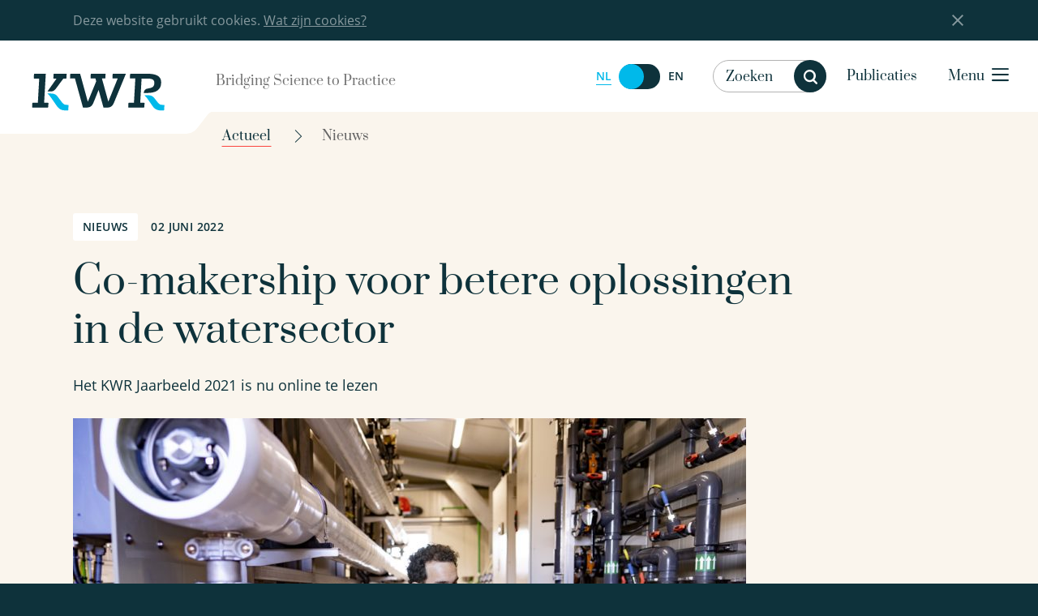

--- FILE ---
content_type: text/html; charset=UTF-8
request_url: https://www.kwrwater.nl/actueel/co-makership-voor-betere-oplossingen-in-de-watersector/
body_size: 13448
content:

	<!doctype html>
<!--[if lt IE 7]><html class="no-js ie ie6 lt-ie9 lt-ie8 lt-ie7" lang="nl-NL"> <![endif]-->
<!--[if IE 7]><html class="no-js ie ie7 lt-ie9 lt-ie8" lang="nl-NL"> <![endif]-->
<!--[if IE 8]><html class="no-js ie ie8 lt-ie9" lang="nl-NL"> <![endif]-->
<!--[if gt IE 8]><!-->
	<html
	class="bedrock no-js" lang="nl-NL"> <!--<![endif]-->
	<head>
		<meta charset="UTF-8"/>
		<title>
							Co-makership voor betere oplossingen in de watersector - KWR
					</title>
		<link rel="stylesheet" href="https://www.kwrwater.nl/wp-content/themes/kwr/style.css" type="text/css" media="screen"/>
		<meta http-equiv="Content-Type" content="text/html; charset=UTF-8"/>
		<meta http-equiv="X-UA-Compatible" content="IE=edge,chrome=1">
		<meta name="viewport" content="width=device-width, initial-scale=1.0">
		<meta name="google-site-verification" content="mW8KP6oj1qElgEFWGXNLsFhWh2b0vvq5ClQuSoV3m1I"/>
		<link
		rel="pingback" href="https://www.kwrwater.nl/xmlrpc.php"/>
				<link rel="icon" href="https://www.kwrwater.nl/wp-content/themes/kwr/assets/icons/favicon.ico" type="image/x-icon">
		<link rel="apple-touch-icon-precomposed" sizes="114x114" href="https://www.kwrwater.nl/wp-content/themes/kwr/assets/icons/apple-touch-icon-114x114.png">
		<link rel="apple-touch-icon-precomposed" sizes="72x72" href="https://www.kwrwater.nl/wp-content/themes/kwr/assets/icons/apple-touch-icon-72x72.png">
		<link rel="apple-touch-icon-precomposed" href="https://www.kwrwater.nl/wp-content/themes/kwr/assets/icons/apple-touch-icon-57x57.png">
		<link rel="apple-touch-icon" sizes="57x57" href="https://www.kwrwater.nl/wp-content/themes/kwr/assets/icons/apple-icon-57x57.png">
		<link rel="apple-touch-icon" sizes="60x60" href="https://www.kwrwater.nl/wp-content/themes/kwr/assets/icons/apple-icon-60x60.png">
		<link rel="apple-touch-icon" sizes="76x76" href="https://www.kwrwater.nl/wp-content/themes/kwr/assets/icons/apple-icon-76x76.png">
		<link rel="apple-touch-icon" sizes="120x120" href="https://www.kwrwater.nl/wp-content/themes/kwr/assets/icons/apple-icon-120x120.png">
		<link rel="apple-touch-icon" sizes="152x152" href="https://www.kwrwater.nl/wp-content/themes/kwr/assets/icons/apple-icon-152x152.png">
		<link rel="apple-touch-icon" sizes="180x180" href="https://www.kwrwater.nl/wp-content/themes/kwr/assets/icons/apple-icon-180x180.png">
		<link rel="icon" type="image/png" sizes="192x192" href="https://www.kwrwater.nl/wp-content/themes/kwr/assets/icons/android-chrome-192x192.png">
		<link rel="icon" type="image/png" sizes="32x32" href="https://www.kwrwater.nl/wp-content/themes/kwr/assets/icons/favicon-32x32.png">
		<link rel="icon" type="image/png" sizes="96x96" href="https://www.kwrwater.nl/wp-content/themes/kwr/assets/icons/favicon-96x96.png">
		<link rel="icon" type="image/png" sizes="16x16" href="https://www.kwrwater.nl/wp-content/themes/kwr/assets/icons/favicon-16x16.png">
		
				<meta name='robots' content='index, follow, max-image-preview:large, max-snippet:-1, max-video-preview:-1' />
	<style>img:is([sizes="auto" i], [sizes^="auto," i]) { contain-intrinsic-size: 3000px 1500px }</style>
	<link rel="alternate" hreflang="nl-nl" href="https://www.kwrwater.nl/actueel/co-makership-voor-betere-oplossingen-in-de-watersector/" />
<link rel="alternate" hreflang="en-us" href="https://www.kwrwater.nl/en/actueel/co-makership-towards-better-solutions-for-the-water-sector/" />
<link rel="alternate" hreflang="x-default" href="https://www.kwrwater.nl/actueel/co-makership-voor-betere-oplossingen-in-de-watersector/" />

	<!-- This site is optimized with the Yoast SEO plugin v24.2 - https://yoast.com/wordpress/plugins/seo/ -->
	<meta name="description" content="Als er één ding is dat twee jaar leven met COVID-19 ons heeft geleerd, dan is het wel dat samenwerken de manier is om antwoorden te vinden op de complexe uitdagingen waar de watersector en de wereld voor staan.&quot; Dit stelt Dragan Savic, CEO van KWR, bij de publicatie van het Jaarbeeld van 2021." />
	<link rel="canonical" href="https://www.kwrwater.nl/actueel/co-makership-voor-betere-oplossingen-in-de-watersector/" />
	<meta property="og:locale" content="nl_NL" />
	<meta property="og:type" content="article" />
	<meta property="og:title" content="Co-makership voor betere oplossingen in de watersector - KWR" />
	<meta property="og:description" content="Als er één ding is dat twee jaar leven met COVID-19 ons heeft geleerd, dan is het wel dat samenwerken de manier is om antwoorden te vinden op de complexe uitdagingen waar de watersector en de wereld voor staan.&quot; Dit stelt Dragan Savic, CEO van KWR, bij de publicatie van het Jaarbeeld van 2021." />
	<meta property="og:url" content="https://www.kwrwater.nl/actueel/co-makership-voor-betere-oplossingen-in-de-watersector/" />
	<meta property="og:site_name" content="KWR" />
	<meta property="article:publisher" content="https://www.facebook.com/KWRwater/" />
	<meta property="article:published_time" content="2022-06-02T14:01:45+00:00" />
	<meta property="article:modified_time" content="2022-06-07T11:41:44+00:00" />
	<meta property="og:image" content="https://www.kwrwater.nl/wp-content/uploads/2022/05/Brak-grondwater-Dunea-Scheveningen-Teun-van-Dooren-2022-02-15-004_web.jpg" />
	<meta property="og:image:width" content="1080" />
	<meta property="og:image:height" content="720" />
	<meta property="og:image:type" content="image/jpeg" />
	<meta name="author" content="KWR - LH" />
	<meta name="twitter:card" content="summary_large_image" />
	<meta name="twitter:creator" content="@KWR_water" />
	<meta name="twitter:site" content="@KWR_water" />
	<meta name="twitter:label1" content="Geschreven door" />
	<meta name="twitter:data1" content="KWR - LH" />
	<meta name="twitter:label2" content="Geschatte leestijd" />
	<meta name="twitter:data2" content="1 minuut" />
	<script type="application/ld+json" class="yoast-schema-graph">{"@context":"https://schema.org","@graph":[{"@type":"Article","@id":"https://www.kwrwater.nl/actueel/co-makership-voor-betere-oplossingen-in-de-watersector/#article","isPartOf":{"@id":"https://www.kwrwater.nl/actueel/co-makership-voor-betere-oplossingen-in-de-watersector/"},"author":{"name":"KWR - LH","@id":"https://www.kwrwater.nl/#/schema/person/e7459aa1bbc6dd8d99b1bc3f6a03b044"},"headline":"Co-makership voor betere oplossingen in de watersector","datePublished":"2022-06-02T14:01:45+00:00","dateModified":"2022-06-07T11:41:44+00:00","mainEntityOfPage":{"@id":"https://www.kwrwater.nl/actueel/co-makership-voor-betere-oplossingen-in-de-watersector/"},"wordCount":188,"commentCount":0,"publisher":{"@id":"https://www.kwrwater.nl/#organization"},"image":{"@id":"https://www.kwrwater.nl/actueel/co-makership-voor-betere-oplossingen-in-de-watersector/#primaryimage"},"thumbnailUrl":"https://www.kwrwater.nl/wp-content/uploads/2022/05/Brak-grondwater-Dunea-Scheveningen-Teun-van-Dooren-2022-02-15-004_web.jpg","articleSection":["Nieuws"],"inLanguage":"nl-NL","potentialAction":[{"@type":"CommentAction","name":"Comment","target":["https://www.kwrwater.nl/actueel/co-makership-voor-betere-oplossingen-in-de-watersector/#respond"]}]},{"@type":"WebPage","@id":"https://www.kwrwater.nl/actueel/co-makership-voor-betere-oplossingen-in-de-watersector/","url":"https://www.kwrwater.nl/actueel/co-makership-voor-betere-oplossingen-in-de-watersector/","name":"Co-makership voor betere oplossingen in de watersector - KWR","isPartOf":{"@id":"https://www.kwrwater.nl/#website"},"primaryImageOfPage":{"@id":"https://www.kwrwater.nl/actueel/co-makership-voor-betere-oplossingen-in-de-watersector/#primaryimage"},"image":{"@id":"https://www.kwrwater.nl/actueel/co-makership-voor-betere-oplossingen-in-de-watersector/#primaryimage"},"thumbnailUrl":"https://www.kwrwater.nl/wp-content/uploads/2022/05/Brak-grondwater-Dunea-Scheveningen-Teun-van-Dooren-2022-02-15-004_web.jpg","datePublished":"2022-06-02T14:01:45+00:00","dateModified":"2022-06-07T11:41:44+00:00","description":"Als er één ding is dat twee jaar leven met COVID-19 ons heeft geleerd, dan is het wel dat samenwerken de manier is om antwoorden te vinden op de complexe uitdagingen waar de watersector en de wereld voor staan.\" Dit stelt Dragan Savic, CEO van KWR, bij de publicatie van het Jaarbeeld van 2021.","breadcrumb":{"@id":"https://www.kwrwater.nl/actueel/co-makership-voor-betere-oplossingen-in-de-watersector/#breadcrumb"},"inLanguage":"nl-NL","potentialAction":[{"@type":"ReadAction","target":["https://www.kwrwater.nl/actueel/co-makership-voor-betere-oplossingen-in-de-watersector/"]}]},{"@type":"ImageObject","inLanguage":"nl-NL","@id":"https://www.kwrwater.nl/actueel/co-makership-voor-betere-oplossingen-in-de-watersector/#primaryimage","url":"https://www.kwrwater.nl/wp-content/uploads/2022/05/Brak-grondwater-Dunea-Scheveningen-Teun-van-Dooren-2022-02-15-004_web.jpg","contentUrl":"https://www.kwrwater.nl/wp-content/uploads/2022/05/Brak-grondwater-Dunea-Scheveningen-Teun-van-Dooren-2022-02-15-004_web.jpg","width":1080,"height":720},{"@type":"BreadcrumbList","@id":"https://www.kwrwater.nl/actueel/co-makership-voor-betere-oplossingen-in-de-watersector/#breadcrumb","itemListElement":[{"@type":"ListItem","position":1,"name":"Home","item":"https://www.kwrwater.nl/"},{"@type":"ListItem","position":2,"name":"Co-makership voor betere oplossingen in de watersector"}]},{"@type":"WebSite","@id":"https://www.kwrwater.nl/#website","url":"https://www.kwrwater.nl/","name":"KWR","description":"Bridging science to practice in the watercycle","publisher":{"@id":"https://www.kwrwater.nl/#organization"},"potentialAction":[{"@type":"SearchAction","target":{"@type":"EntryPoint","urlTemplate":"https://www.kwrwater.nl/?s={search_term_string}"},"query-input":{"@type":"PropertyValueSpecification","valueRequired":true,"valueName":"search_term_string"}}],"inLanguage":"nl-NL"},{"@type":"Organization","@id":"https://www.kwrwater.nl/#organization","name":"KWR Water Research Institute","url":"https://www.kwrwater.nl/","logo":{"@type":"ImageObject","inLanguage":"nl-NL","@id":"https://www.kwrwater.nl/#/schema/logo/image/","url":"https://www.kwrwater.nl/wp-content/uploads/2016/05/kwr_logo.svg","contentUrl":"https://www.kwrwater.nl/wp-content/uploads/2016/05/kwr_logo.svg","width":1,"height":1,"caption":"KWR Water Research Institute"},"image":{"@id":"https://www.kwrwater.nl/#/schema/logo/image/"},"sameAs":["https://www.facebook.com/KWRwater/","https://x.com/KWR_water","https://www.instagram.com/kwr_water/","https://www.linkedin.com/company/kwr-watercycle-research-institute/","https://www.youtube.com/channel/UCRPWFEEsC32DeP55thhLJQg/"]},{"@type":"Person","@id":"https://www.kwrwater.nl/#/schema/person/e7459aa1bbc6dd8d99b1bc3f6a03b044","name":"KWR - LH","image":{"@type":"ImageObject","inLanguage":"nl-NL","@id":"https://www.kwrwater.nl/#/schema/person/image/","url":"https://secure.gravatar.com/avatar/86609f72eca0eacd0974186a394ff390?s=96&d=mm&r=g","contentUrl":"https://secure.gravatar.com/avatar/86609f72eca0eacd0974186a394ff390?s=96&d=mm&r=g","caption":"KWR - LH"},"url":"https://www.kwrwater.nl/actueel/author/tim/"}]}</script>
	<!-- / Yoast SEO plugin. -->


<script type="text/javascript">
/* <![CDATA[ */
window._wpemojiSettings = {"baseUrl":"https:\/\/s.w.org\/images\/core\/emoji\/15.0.3\/72x72\/","ext":".png","svgUrl":"https:\/\/s.w.org\/images\/core\/emoji\/15.0.3\/svg\/","svgExt":".svg","source":{"concatemoji":"https:\/\/www.kwrwater.nl\/wp-includes\/js\/wp-emoji-release.min.js?ver=6.7.1"}};
/*! This file is auto-generated */
!function(i,n){var o,s,e;function c(e){try{var t={supportTests:e,timestamp:(new Date).valueOf()};sessionStorage.setItem(o,JSON.stringify(t))}catch(e){}}function p(e,t,n){e.clearRect(0,0,e.canvas.width,e.canvas.height),e.fillText(t,0,0);var t=new Uint32Array(e.getImageData(0,0,e.canvas.width,e.canvas.height).data),r=(e.clearRect(0,0,e.canvas.width,e.canvas.height),e.fillText(n,0,0),new Uint32Array(e.getImageData(0,0,e.canvas.width,e.canvas.height).data));return t.every(function(e,t){return e===r[t]})}function u(e,t,n){switch(t){case"flag":return n(e,"\ud83c\udff3\ufe0f\u200d\u26a7\ufe0f","\ud83c\udff3\ufe0f\u200b\u26a7\ufe0f")?!1:!n(e,"\ud83c\uddfa\ud83c\uddf3","\ud83c\uddfa\u200b\ud83c\uddf3")&&!n(e,"\ud83c\udff4\udb40\udc67\udb40\udc62\udb40\udc65\udb40\udc6e\udb40\udc67\udb40\udc7f","\ud83c\udff4\u200b\udb40\udc67\u200b\udb40\udc62\u200b\udb40\udc65\u200b\udb40\udc6e\u200b\udb40\udc67\u200b\udb40\udc7f");case"emoji":return!n(e,"\ud83d\udc26\u200d\u2b1b","\ud83d\udc26\u200b\u2b1b")}return!1}function f(e,t,n){var r="undefined"!=typeof WorkerGlobalScope&&self instanceof WorkerGlobalScope?new OffscreenCanvas(300,150):i.createElement("canvas"),a=r.getContext("2d",{willReadFrequently:!0}),o=(a.textBaseline="top",a.font="600 32px Arial",{});return e.forEach(function(e){o[e]=t(a,e,n)}),o}function t(e){var t=i.createElement("script");t.src=e,t.defer=!0,i.head.appendChild(t)}"undefined"!=typeof Promise&&(o="wpEmojiSettingsSupports",s=["flag","emoji"],n.supports={everything:!0,everythingExceptFlag:!0},e=new Promise(function(e){i.addEventListener("DOMContentLoaded",e,{once:!0})}),new Promise(function(t){var n=function(){try{var e=JSON.parse(sessionStorage.getItem(o));if("object"==typeof e&&"number"==typeof e.timestamp&&(new Date).valueOf()<e.timestamp+604800&&"object"==typeof e.supportTests)return e.supportTests}catch(e){}return null}();if(!n){if("undefined"!=typeof Worker&&"undefined"!=typeof OffscreenCanvas&&"undefined"!=typeof URL&&URL.createObjectURL&&"undefined"!=typeof Blob)try{var e="postMessage("+f.toString()+"("+[JSON.stringify(s),u.toString(),p.toString()].join(",")+"));",r=new Blob([e],{type:"text/javascript"}),a=new Worker(URL.createObjectURL(r),{name:"wpTestEmojiSupports"});return void(a.onmessage=function(e){c(n=e.data),a.terminate(),t(n)})}catch(e){}c(n=f(s,u,p))}t(n)}).then(function(e){for(var t in e)n.supports[t]=e[t],n.supports.everything=n.supports.everything&&n.supports[t],"flag"!==t&&(n.supports.everythingExceptFlag=n.supports.everythingExceptFlag&&n.supports[t]);n.supports.everythingExceptFlag=n.supports.everythingExceptFlag&&!n.supports.flag,n.DOMReady=!1,n.readyCallback=function(){n.DOMReady=!0}}).then(function(){return e}).then(function(){var e;n.supports.everything||(n.readyCallback(),(e=n.source||{}).concatemoji?t(e.concatemoji):e.wpemoji&&e.twemoji&&(t(e.twemoji),t(e.wpemoji)))}))}((window,document),window._wpemojiSettings);
/* ]]> */
</script>
<style id='wp-emoji-styles-inline-css' type='text/css'>

	img.wp-smiley, img.emoji {
		display: inline !important;
		border: none !important;
		box-shadow: none !important;
		height: 1em !important;
		width: 1em !important;
		margin: 0 0.07em !important;
		vertical-align: -0.1em !important;
		background: none !important;
		padding: 0 !important;
	}
</style>
<link rel='stylesheet' id='wp-block-library-css' href='https://www.kwrwater.nl/wp-includes/css/dist/block-library/style.min.css?ver=6.7.1' type='text/css' media='all' />
<style id='classic-theme-styles-inline-css' type='text/css'>
/*! This file is auto-generated */
.wp-block-button__link{color:#fff;background-color:#32373c;border-radius:9999px;box-shadow:none;text-decoration:none;padding:calc(.667em + 2px) calc(1.333em + 2px);font-size:1.125em}.wp-block-file__button{background:#32373c;color:#fff;text-decoration:none}
</style>
<style id='global-styles-inline-css' type='text/css'>
:root{--wp--preset--aspect-ratio--square: 1;--wp--preset--aspect-ratio--4-3: 4/3;--wp--preset--aspect-ratio--3-4: 3/4;--wp--preset--aspect-ratio--3-2: 3/2;--wp--preset--aspect-ratio--2-3: 2/3;--wp--preset--aspect-ratio--16-9: 16/9;--wp--preset--aspect-ratio--9-16: 9/16;--wp--preset--color--black: #000000;--wp--preset--color--cyan-bluish-gray: #abb8c3;--wp--preset--color--white: #ffffff;--wp--preset--color--pale-pink: #f78da7;--wp--preset--color--vivid-red: #cf2e2e;--wp--preset--color--luminous-vivid-orange: #ff6900;--wp--preset--color--luminous-vivid-amber: #fcb900;--wp--preset--color--light-green-cyan: #7bdcb5;--wp--preset--color--vivid-green-cyan: #00d084;--wp--preset--color--pale-cyan-blue: #8ed1fc;--wp--preset--color--vivid-cyan-blue: #0693e3;--wp--preset--color--vivid-purple: #9b51e0;--wp--preset--gradient--vivid-cyan-blue-to-vivid-purple: linear-gradient(135deg,rgba(6,147,227,1) 0%,rgb(155,81,224) 100%);--wp--preset--gradient--light-green-cyan-to-vivid-green-cyan: linear-gradient(135deg,rgb(122,220,180) 0%,rgb(0,208,130) 100%);--wp--preset--gradient--luminous-vivid-amber-to-luminous-vivid-orange: linear-gradient(135deg,rgba(252,185,0,1) 0%,rgba(255,105,0,1) 100%);--wp--preset--gradient--luminous-vivid-orange-to-vivid-red: linear-gradient(135deg,rgba(255,105,0,1) 0%,rgb(207,46,46) 100%);--wp--preset--gradient--very-light-gray-to-cyan-bluish-gray: linear-gradient(135deg,rgb(238,238,238) 0%,rgb(169,184,195) 100%);--wp--preset--gradient--cool-to-warm-spectrum: linear-gradient(135deg,rgb(74,234,220) 0%,rgb(151,120,209) 20%,rgb(207,42,186) 40%,rgb(238,44,130) 60%,rgb(251,105,98) 80%,rgb(254,248,76) 100%);--wp--preset--gradient--blush-light-purple: linear-gradient(135deg,rgb(255,206,236) 0%,rgb(152,150,240) 100%);--wp--preset--gradient--blush-bordeaux: linear-gradient(135deg,rgb(254,205,165) 0%,rgb(254,45,45) 50%,rgb(107,0,62) 100%);--wp--preset--gradient--luminous-dusk: linear-gradient(135deg,rgb(255,203,112) 0%,rgb(199,81,192) 50%,rgb(65,88,208) 100%);--wp--preset--gradient--pale-ocean: linear-gradient(135deg,rgb(255,245,203) 0%,rgb(182,227,212) 50%,rgb(51,167,181) 100%);--wp--preset--gradient--electric-grass: linear-gradient(135deg,rgb(202,248,128) 0%,rgb(113,206,126) 100%);--wp--preset--gradient--midnight: linear-gradient(135deg,rgb(2,3,129) 0%,rgb(40,116,252) 100%);--wp--preset--font-size--small: 13px;--wp--preset--font-size--medium: 20px;--wp--preset--font-size--large: 36px;--wp--preset--font-size--x-large: 42px;--wp--preset--spacing--20: 0.44rem;--wp--preset--spacing--30: 0.67rem;--wp--preset--spacing--40: 1rem;--wp--preset--spacing--50: 1.5rem;--wp--preset--spacing--60: 2.25rem;--wp--preset--spacing--70: 3.38rem;--wp--preset--spacing--80: 5.06rem;--wp--preset--shadow--natural: 6px 6px 9px rgba(0, 0, 0, 0.2);--wp--preset--shadow--deep: 12px 12px 50px rgba(0, 0, 0, 0.4);--wp--preset--shadow--sharp: 6px 6px 0px rgba(0, 0, 0, 0.2);--wp--preset--shadow--outlined: 6px 6px 0px -3px rgba(255, 255, 255, 1), 6px 6px rgba(0, 0, 0, 1);--wp--preset--shadow--crisp: 6px 6px 0px rgba(0, 0, 0, 1);}:where(.is-layout-flex){gap: 0.5em;}:where(.is-layout-grid){gap: 0.5em;}body .is-layout-flex{display: flex;}.is-layout-flex{flex-wrap: wrap;align-items: center;}.is-layout-flex > :is(*, div){margin: 0;}body .is-layout-grid{display: grid;}.is-layout-grid > :is(*, div){margin: 0;}:where(.wp-block-columns.is-layout-flex){gap: 2em;}:where(.wp-block-columns.is-layout-grid){gap: 2em;}:where(.wp-block-post-template.is-layout-flex){gap: 1.25em;}:where(.wp-block-post-template.is-layout-grid){gap: 1.25em;}.has-black-color{color: var(--wp--preset--color--black) !important;}.has-cyan-bluish-gray-color{color: var(--wp--preset--color--cyan-bluish-gray) !important;}.has-white-color{color: var(--wp--preset--color--white) !important;}.has-pale-pink-color{color: var(--wp--preset--color--pale-pink) !important;}.has-vivid-red-color{color: var(--wp--preset--color--vivid-red) !important;}.has-luminous-vivid-orange-color{color: var(--wp--preset--color--luminous-vivid-orange) !important;}.has-luminous-vivid-amber-color{color: var(--wp--preset--color--luminous-vivid-amber) !important;}.has-light-green-cyan-color{color: var(--wp--preset--color--light-green-cyan) !important;}.has-vivid-green-cyan-color{color: var(--wp--preset--color--vivid-green-cyan) !important;}.has-pale-cyan-blue-color{color: var(--wp--preset--color--pale-cyan-blue) !important;}.has-vivid-cyan-blue-color{color: var(--wp--preset--color--vivid-cyan-blue) !important;}.has-vivid-purple-color{color: var(--wp--preset--color--vivid-purple) !important;}.has-black-background-color{background-color: var(--wp--preset--color--black) !important;}.has-cyan-bluish-gray-background-color{background-color: var(--wp--preset--color--cyan-bluish-gray) !important;}.has-white-background-color{background-color: var(--wp--preset--color--white) !important;}.has-pale-pink-background-color{background-color: var(--wp--preset--color--pale-pink) !important;}.has-vivid-red-background-color{background-color: var(--wp--preset--color--vivid-red) !important;}.has-luminous-vivid-orange-background-color{background-color: var(--wp--preset--color--luminous-vivid-orange) !important;}.has-luminous-vivid-amber-background-color{background-color: var(--wp--preset--color--luminous-vivid-amber) !important;}.has-light-green-cyan-background-color{background-color: var(--wp--preset--color--light-green-cyan) !important;}.has-vivid-green-cyan-background-color{background-color: var(--wp--preset--color--vivid-green-cyan) !important;}.has-pale-cyan-blue-background-color{background-color: var(--wp--preset--color--pale-cyan-blue) !important;}.has-vivid-cyan-blue-background-color{background-color: var(--wp--preset--color--vivid-cyan-blue) !important;}.has-vivid-purple-background-color{background-color: var(--wp--preset--color--vivid-purple) !important;}.has-black-border-color{border-color: var(--wp--preset--color--black) !important;}.has-cyan-bluish-gray-border-color{border-color: var(--wp--preset--color--cyan-bluish-gray) !important;}.has-white-border-color{border-color: var(--wp--preset--color--white) !important;}.has-pale-pink-border-color{border-color: var(--wp--preset--color--pale-pink) !important;}.has-vivid-red-border-color{border-color: var(--wp--preset--color--vivid-red) !important;}.has-luminous-vivid-orange-border-color{border-color: var(--wp--preset--color--luminous-vivid-orange) !important;}.has-luminous-vivid-amber-border-color{border-color: var(--wp--preset--color--luminous-vivid-amber) !important;}.has-light-green-cyan-border-color{border-color: var(--wp--preset--color--light-green-cyan) !important;}.has-vivid-green-cyan-border-color{border-color: var(--wp--preset--color--vivid-green-cyan) !important;}.has-pale-cyan-blue-border-color{border-color: var(--wp--preset--color--pale-cyan-blue) !important;}.has-vivid-cyan-blue-border-color{border-color: var(--wp--preset--color--vivid-cyan-blue) !important;}.has-vivid-purple-border-color{border-color: var(--wp--preset--color--vivid-purple) !important;}.has-vivid-cyan-blue-to-vivid-purple-gradient-background{background: var(--wp--preset--gradient--vivid-cyan-blue-to-vivid-purple) !important;}.has-light-green-cyan-to-vivid-green-cyan-gradient-background{background: var(--wp--preset--gradient--light-green-cyan-to-vivid-green-cyan) !important;}.has-luminous-vivid-amber-to-luminous-vivid-orange-gradient-background{background: var(--wp--preset--gradient--luminous-vivid-amber-to-luminous-vivid-orange) !important;}.has-luminous-vivid-orange-to-vivid-red-gradient-background{background: var(--wp--preset--gradient--luminous-vivid-orange-to-vivid-red) !important;}.has-very-light-gray-to-cyan-bluish-gray-gradient-background{background: var(--wp--preset--gradient--very-light-gray-to-cyan-bluish-gray) !important;}.has-cool-to-warm-spectrum-gradient-background{background: var(--wp--preset--gradient--cool-to-warm-spectrum) !important;}.has-blush-light-purple-gradient-background{background: var(--wp--preset--gradient--blush-light-purple) !important;}.has-blush-bordeaux-gradient-background{background: var(--wp--preset--gradient--blush-bordeaux) !important;}.has-luminous-dusk-gradient-background{background: var(--wp--preset--gradient--luminous-dusk) !important;}.has-pale-ocean-gradient-background{background: var(--wp--preset--gradient--pale-ocean) !important;}.has-electric-grass-gradient-background{background: var(--wp--preset--gradient--electric-grass) !important;}.has-midnight-gradient-background{background: var(--wp--preset--gradient--midnight) !important;}.has-small-font-size{font-size: var(--wp--preset--font-size--small) !important;}.has-medium-font-size{font-size: var(--wp--preset--font-size--medium) !important;}.has-large-font-size{font-size: var(--wp--preset--font-size--large) !important;}.has-x-large-font-size{font-size: var(--wp--preset--font-size--x-large) !important;}
:where(.wp-block-post-template.is-layout-flex){gap: 1.25em;}:where(.wp-block-post-template.is-layout-grid){gap: 1.25em;}
:where(.wp-block-columns.is-layout-flex){gap: 2em;}:where(.wp-block-columns.is-layout-grid){gap: 2em;}
:root :where(.wp-block-pullquote){font-size: 1.5em;line-height: 1.6;}
</style>
<link rel='stylesheet' id='main-css' href='https://www.kwrwater.nl/wp-content/themes/kwr/css/main.css?ver=6.7.1' type='text/css' media='all' />
<style id='akismet-widget-style-inline-css' type='text/css'>

			.a-stats {
				--akismet-color-mid-green: #357b49;
				--akismet-color-white: #fff;
				--akismet-color-light-grey: #f6f7f7;

				max-width: 350px;
				width: auto;
			}

			.a-stats * {
				all: unset;
				box-sizing: border-box;
			}

			.a-stats strong {
				font-weight: 600;
			}

			.a-stats a.a-stats__link,
			.a-stats a.a-stats__link:visited,
			.a-stats a.a-stats__link:active {
				background: var(--akismet-color-mid-green);
				border: none;
				box-shadow: none;
				border-radius: 8px;
				color: var(--akismet-color-white);
				cursor: pointer;
				display: block;
				font-family: -apple-system, BlinkMacSystemFont, 'Segoe UI', 'Roboto', 'Oxygen-Sans', 'Ubuntu', 'Cantarell', 'Helvetica Neue', sans-serif;
				font-weight: 500;
				padding: 12px;
				text-align: center;
				text-decoration: none;
				transition: all 0.2s ease;
			}

			/* Extra specificity to deal with TwentyTwentyOne focus style */
			.widget .a-stats a.a-stats__link:focus {
				background: var(--akismet-color-mid-green);
				color: var(--akismet-color-white);
				text-decoration: none;
			}

			.a-stats a.a-stats__link:hover {
				filter: brightness(110%);
				box-shadow: 0 4px 12px rgba(0, 0, 0, 0.06), 0 0 2px rgba(0, 0, 0, 0.16);
			}

			.a-stats .count {
				color: var(--akismet-color-white);
				display: block;
				font-size: 1.5em;
				line-height: 1.4;
				padding: 0 13px;
				white-space: nowrap;
			}
		
</style>
<script type="text/javascript" id="wpml-cookie-js-extra">
/* <![CDATA[ */
var wpml_cookies = {"wp-wpml_current_language":{"value":"nl","expires":1,"path":"\/"}};
var wpml_cookies = {"wp-wpml_current_language":{"value":"nl","expires":1,"path":"\/"}};
/* ]]> */
</script>
<script type="text/javascript" src="https://www.kwrwater.nl/wp-content/plugins/sitepress-multilingual-cms/res/js/cookies/language-cookie.js?ver=4.6.15" id="wpml-cookie-js" defer="defer" data-wp-strategy="defer"></script>
<link rel="https://api.w.org/" href="https://www.kwrwater.nl/wp-json/" /><link rel="alternate" title="JSON" type="application/json" href="https://www.kwrwater.nl/wp-json/wp/v2/posts/65053" /><link rel="alternate" title="oEmbed (JSON)" type="application/json+oembed" href="https://www.kwrwater.nl/wp-json/oembed/1.0/embed?url=https%3A%2F%2Fwww.kwrwater.nl%2Factueel%2Fco-makership-voor-betere-oplossingen-in-de-watersector%2F" />
<link rel="alternate" title="oEmbed (XML)" type="text/xml+oembed" href="https://www.kwrwater.nl/wp-json/oembed/1.0/embed?url=https%3A%2F%2Fwww.kwrwater.nl%2Factueel%2Fco-makership-voor-betere-oplossingen-in-de-watersector%2F&#038;format=xml" />
<meta name="generator" content="WPML ver:4.6.15 stt:39,1;" />
<!-- Stream WordPress user activity plugin v4.0.2 -->
<link rel="icon" href="https://www.kwrwater.nl/wp-content/uploads/2023/02/cropped-image-2-32x32.png" sizes="32x32" />
<link rel="icon" href="https://www.kwrwater.nl/wp-content/uploads/2023/02/cropped-image-2-192x192.png" sizes="192x192" />
<link rel="apple-touch-icon" href="https://www.kwrwater.nl/wp-content/uploads/2023/02/cropped-image-2-180x180.png" />
<meta name="msapplication-TileImage" content="https://www.kwrwater.nl/wp-content/uploads/2023/02/cropped-image-2-270x270.png" />


		

<!-- Matomo -->
<script>
  var _paq = window._paq = window._paq || [];
  /* tracker methods like "setCustomDimension" should be called before "trackPageView" */
  _paq.push(['trackPageView']);
  _paq.push(['enableLinkTracking']);
  (function() {
    var u="https://xolytics.nl/matomo/";
    _paq.push(['setTrackerUrl', u+'matomo.php']);
    _paq.push(['setSiteId', '26']);
    var d=document, g=d.createElement('script'), s=d.getElementsByTagName('script')[0];
    g.async=true; g.src=u+'matomo.js'; s.parentNode.insertBefore(g,s);
  })();
</script>
<noscript><p><img src="https://xolytics.nl/matomo/matomo.php?idsite=26&amp;rec=1" style="border:0;" alt="" /></p></noscript>
<!-- End Matomo Code -->

<script>
  (function(i,s,o,g,r,a,m){i['GoogleAnalyticsObject']=r;i[r]=i[r]||function(){
  (i[r].q=i[r].q||[]).push(arguments)},i[r].l=1*new Date();a=s.createElement(o),
  m=s.getElementsByTagName(o)[0];a.async=1;a.src=g;m.parentNode.insertBefore(a,m)
  })(window,document,'script','https://www.google-analytics.com/analytics.js','ga');

  ga('create', 'UA-5517827-1', 'auto');
  ga('send', 'pageview');

</script>
		<script>
			document.addEventListener("DOMContentLoaded", function () {
var hero = document.querySelector('.home .hero_img, .page-year-summary .hero_img');
if (hero !== null) {
hero.style.backgroundImage = 'url(' + hero.dataset.bg + ')';
}
});
		</script>
	</head>
</html>
	
				    <style>
        .hero .hero_img {
            background-image:url('https://www.kwrwater.nl/wp-content/uploads/2016/06/kwr-header-news.png');
        }
    </style>

	
</head><body class="post-template-default single single-post postid-65053 single-format-standard" data-template="base.twig" lang="nl-NL">




<div class="off-canvas-wrapper">
	<div class="off-canvas-wrapper-inner" data-off-canvas-wrapper>

				
			<div class="off-canvas-content" data-off-canvas-content> <div class="wrapper">
				<div class="cookie-bar hide">
    <div class="row">
        <div class="large-14 large-offset-1 end columns">Deze website gebruikt cookies. <a href="https://www.kwrwater.nl/cookies/">Wat zijn cookies?</a><div class="close-button cb-close"></div></div>
    </div>
</div>
								<header class="header">
	<div class="row">
		<a class="skip-link" href="#content">Direct naar de content</a>
		<div class="medium-collapse large-uncollapse header-box-logo">
			<div class="logo-slogan-wrapper">
				<div class="logo-wrapper">
					<div class="logo">
						<a href="https://www.kwrwater.nl">
							<img src="/wp-content/themes/kwr/assets/kwr-logo.svg" alt="">
						</a>
											</div>
				</div>
				<div class="header-logo-slogan">
											Bridging Science to Practice
									</div>
			</div>
			<div class="header-box-nav">
				<ul class="header-nav">
					<li class="header-lang-switcher hide-for-small-only">
						
        <p class="lang-switcher"><span class="switch-label">
          Switch to English </span>
          <span class="switch-wrapper"><span class="active">NL</span>
            <a href="https://www.kwrwater.nl/en/actueel/co-makership-towards-better-solutions-for-the-water-sector/" aria-label="Switch to English" data-url="https://www.kwrwater.nl/en/actueel/co-makership-towards-better-solutions-for-the-water-sector/" class="language-radio switcher checked"></a>
          <span class="">EN</span>
          </span>
        </p>
					</li>
											<li class="search-container">
							<div class="search-form-header resizable"  data-nonce="1b332586af">
	<form action="https://www.kwrwater.nl" id="search-form" class="filter-search " data-nonce="1b332586af" data-abide novalidate>
		<input type="text" name="s" class="search-input" autocomplete="off" placeholder="Zoeken" value=""/>
		<div class="loader-wrap">
			<div class="loader"></div>
		</div>
		<div class="custom-select input-wrap has-icon select-type">
			<select name="bytype" id="bytype" class="search-category">
				<option value="research" >In onderzoek</option>
				<option value="post" >In nieuws</option>
				<option value="person" >In experts</option>
				<option value=""  selected="selected" >In hele site</option>
			</select>
		</div>
		<button id="trigger-desktop-search" class="search-btn hide-for-small-only">
			<i class="icon icon-circle icon-search"></i>
			<span class="accessibly-hidden">Zoeken</span>
		</button>
		<div id="trigger-mobile-search" class="hide-for-medium">
			<i class="icon icon-circle icon-search"></i>
			<span class="accessibly-hidden">Zoeken</span>
		</div>
		<input type="hidden" name="orderby" value=""/>
		<input type="hidden" name="n"/>
	</form>
	<div class="res-suggestions">
		<div class="did-you-mean"><div class="did-you-mean-query"></div></div>
		<ul class="search-suggestions"></ul>
	</div>
</div>
						</li>
																<li class="header-publication-link">
							<a href="https://library.kwrwater.nl/" target="_blank">Publicaties</a>
						</li>
										<li class="header-menu-button">
						<a class="nav-btn" data-toggle="navigation">
							<span class="small-text">Menu</span>
							<i class="icon icon-inline icon-hamburger"></i>
						</a>
					</li>
				</ul>
			</div>
		</div>
		<div class="reveal" id="navigation" data-reveal data-close-on-click="true" data-animation-in="fade-in" data-animation-out="fade-out" data-show-delay="0" data-hide-delay="0" data-full-screen="true" data-overlay="false">
			<div class="row align-center align-middle header-lang-switcher">
				<div class="large-8 columns align-self-middle">
					<nav class="main-navigation" role="navigation">
						<ul class="main-navigation-list">
															<li class="nav-item  menu-item menu-item-type-post_type menu-item-object-page menu-item-home menu-item-4764">
									<a class="nav-link" href="https://www.kwrwater.nl/">Home</a>
								</li>
															<li class="nav-item  menu-item menu-item-type-post_type menu-item-object-page menu-item-69">
									<a class="nav-link" href="https://www.kwrwater.nl/actueel/">Nieuws & Agenda</a>
								</li>
															<li class="nav-item  menu-item menu-item-type-post_type menu-item-object-page menu-item-77417">
									<a class="nav-link" href="https://www.kwrwater.nl/wat-kwr-doet/">Wat KWR doet</a>
								</li>
															<li class="nav-item  menu-item menu-item-type-post_type menu-item-object-page menu-item-53611">
									<a class="nav-link" href="https://www.kwrwater.nl/onderzoeksagenda/projecten/">Projecten</a>
								</li>
															<li class="nav-item  menu-item menu-item-type-post_type menu-item-object-page menu-item-66">
									<a class="nav-link" href="https://www.kwrwater.nl/samenwerkingen/">Samenwerkingen</a>
								</li>
															<li class="nav-item  menu-item menu-item-type-post_type menu-item-object-page menu-item-67">
									<a class="nav-link" href="https://www.kwrwater.nl/experts-expertises/">Experts & Expertises</a>
								</li>
															<li class="nav-item  menu-item menu-item-type-post_type menu-item-object-page menu-item-68">
									<a class="nav-link" href="https://www.kwrwater.nl/tools-producten/">Tools &#038; Producten</a>
								</li>
															<li class="nav-item  menu-item menu-item-type-post_type menu-item-object-page menu-item-13832">
									<a class="nav-link" href="https://www.kwrwater.nl/over-ons/werken-bij-kwr/">Werken bij KWR</a>
								</li>
															<li class="nav-item  menu-item menu-item-type-post_type menu-item-object-page menu-item-70">
									<a class="nav-link" href="https://www.kwrwater.nl/over-ons/">Over ons</a>
								</li>
															<li class="nav-item  menu-item menu-item-type-post_type menu-item-object-page menu-item-71">
									<a class="nav-link" href="https://www.kwrwater.nl/contact/">Contact</a>
								</li>
																				</ul>
						<ul class="mobile-navigation-list hide-for-large">
															<li class="nav-item  menu-item menu-item-type-custom menu-item-object-custom menu-item-12259">
									<a class="nav-link" href="https://library.kwrwater.nl/">Publicaties</a>
								</li>
															<li class="nav-item  menu-item menu-item-type-post_type menu-item-object-page menu-item-70485">
									<a class="nav-link" href="https://www.kwrwater.nl/jaarbeeld-2022/">Jaarbeeld 2022</a>
								</li>
															<li class="nav-item  menu-item menu-item-type-post_type menu-item-object-page menu-item-privacy-policy menu-item-24017">
									<a class="nav-link" href="https://www.kwrwater.nl/over-ons/privacy/">Privacy</a>
								</li>
													</ul>
					</nav>
					<div class="show-for-small-only">
        <p class="lang-switcher"><span class="switch-label">
          Switch to English </span>
          <span class="switch-wrapper"><span class="active">NL</span>
            <a href="https://www.kwrwater.nl/en/actueel/co-makership-towards-better-solutions-for-the-water-sector/" aria-label="Switch to English" data-url="https://www.kwrwater.nl/en/actueel/co-makership-towards-better-solutions-for-the-water-sector/" class="language-radio switcher checked"></a>
          <span class="">EN</span>
          </span>
        </p></div>
					<div class="close-button" data-close aria-label="Close reveal"></div>
				</div>
			</div>
		</div>
	</div>
	<div class="hide-for-medium mobile-search-bar">
		<div class="search-mobile-container">
			<div class="search-form-header "  data-nonce="1b332586af">
	<form action="https://www.kwrwater.nl" id="search-form" class="filter-search " data-nonce="1b332586af" data-abide novalidate>
		<div class="mobile-search-input-box">
			<div class="mobile-search-input">
				<input type="text" name="s" class="search-input" autocomplete="off" placeholder="Zoeken" value=""/>
				<div class="loader-wrap">
					<div class="loader"></div>
				</div>
				<button class="search-btn">
					<i class="icon icon-circle icon-search"></i>
					<span class="accessibly-hidden">Zoeken</span>
				</button>
			</div>
			<div id="close-mobile-search">
				<span>Sluiten</span>
				<i class="icon-close"></i>
			</div>
		</div>
		<div class="custom-select input-wrap has-icon select-type">
			<select name="bytype" id="bytype" class="search-category">
				<option value="research" >In onderzoek</option>
				<option value="post" >In nieuws</option>
				<option value="person" >In experts</option>
				<option value=""  selected="selected" >In hele site</option>
			</select>
		</div>
		<input type="hidden" name="orderby" value=""/>
		<input type="hidden" name="n"/>
	</form>
	<div class="res-suggestions">
		<div class="did-you-mean"><div class="did-you-mean-query"></div></div>
		<ul class="search-suggestions"></ul>
	</div>
</div>
		</div>
	</div>
</header>

				
					<main id="content" role="main">
							
	<article class="post term-nieuws">
					<section class="hero hero-empty has-breadcrumbs bg-nieuws with-photo">
		<section class="relbreadc   article-ui">
		<div class="row">
			<div class=" columns">
				<ul class="relbreadc_row" itemscope="" itemtype="http://schema.org/BreadcrumbList">
																		<li itemprop="itemListElement" itemscope="" itemtype="http://schema.org/ListItem" item="https://www.kwrwater.nl/actueel/" name="Actueel" class="first  archive">
																	<span class="relbreadc_item archive ">
																				<a href="https://www.kwrwater.nl/actueel/">
											<span>Actueel</span>
										</a>
									</span>
																<meta itemprop="position" content="1">
							</li>
													<li itemprop="itemListElement" itemscope="" itemtype="http://schema.org/ListItem" item="" name="Nieuws" class=" last ">
																	<span class="active-item ">Nieuws</span>
																<meta itemprop="position" content="2">
							</li>
															</ul>
			</div>
		</div>
	</section>
	<div class="row hero-empty-content">
		<div class="small-16 columns">
			<div class="row">
				<div class="large-offset-1 large-12 medium-15 small-16 columns">
					<p>
						<span class="pt-label">Nieuws</span>
													<time class="post_date" datetime="do, 02 jun 2022 16:01:45 +0200">02 juni 2022</time>
											</p>
					<h1 class="larger">Co-makership voor betere oplossingen in de watersector</h1>
											<h3 class="post_subtitle">Het KWR Jaarbeeld 2021 is nu online te lezen</h3>
																<img src="https://www.kwrwater.nl/wp-content/uploads/2022/05/Brak-grondwater-Dunea-Scheveningen-Teun-van-Dooren-2022-02-15-004_web-830x510.jpg" alt="">
									</div>
			</div>
		</div>
	</div>
</section>
				
		<section class="section section-post">
			<div class="row align-center">
				<div class="columns large-14 small-16">
					<div class="row has-sidebar">
						<div class="columns small-16 medium-10 large-10">
							<div class="post_content article-content post_small_padding_btn">
								<div class="post_intro">
<p>&#8220;Als er één ding is dat twee jaar leven met COVID-19 ons heeft geleerd, dan is het wel dat samenwerken de manier is om antwoorden te vinden op de complexe uitdagingen waar de watersector en de wereld voor staan.&#8221; Dit stelt Dragan Savic, CEO van KWR, bij de publicatie van het Jaarbeeld van 2021.</p>
</div>
<p>Savic legt uit dat <a href="https://www.kwrwater.nl/jaarbeeld-2021/">samenwerken aan een gemeenschappelijk doel</a> een basisdefinitie is van co-makership en de voorkeursaanpak bij KWR. Het is dan ook het thema van dit Jaarbeeld.</p>
<h2>Interactie en samenwerking in onderzoek</h2>
<p>Co-makership is gebaseerd op interactie en samenwerking in de verschillende fasen van het onderzoeksproces. Verbinding maken met opdrachtgevers, collega&#8217;s en onderzoekspartners is de start van co-makership en helpt vertrouwen op te bouwen als basis voor solide resultaten. KWR-experts <a href="https://www.kwrwater.nl/actueel/co-makership-samen-kennis-creeren-delen-en-in-de-praktijk-brengen/">Jolijn van Engelenburg en Raul Glotzbach</a> worden geïnterviewd over hoe zij dit concept toepassen in het Bedrijfstakonderzoek voor waterbedrijven (BTO) en Watershare.</p>
<h2>Onze kernthema&#8217;s</h2>
<p>Onze kernthema&#8217;s zijn de circulaire economie, gezondheid en milieu, biodiversiteit, en burgerbetrokkenheid. Voor het <a href="https://www.kwrwater.nl/jaarbeeld-2021/" target="_blank" rel="noopener noreferrer">Jaarbeeld 2021</a> selecteerden we zes verhalen over hoe we co-makership toepassen als oplossing om een waterinclusieve samenleving te bereiken.</p>

																							</div>
							        <div class="taglist-with-title"><label>Tags</label>        <ul class="tagslist no-bullet">
                                        <li><a href="https://www.kwrwater.nl/tag/jaarbeeld-2021/">Jaarbeeld 2021</a></li>
                        </ul>
        </div>
							<section
        class="section section-socials section-socials-in-content section-no-bottom-padding sec">
    <div class="row align-center">
        <div class=" columns text-center">
            <div class="post_actions post_actions-1 row text-left">
                <div class="post_actions_group in-content columns">
                    <small class="post_actions_group_label">delen</small>
                    <ul class="post_actions_group_list row small-up-4 no-bullet">
                        <li class="column">
                            <a href="https://twitter.com/intent/tweet?url=https://www.kwrwater.nl/actueel/co-makership-voor-betere-oplossingen-in-de-watersector/&text=Als%20er%20%C3%A9%C3%A9n%20ding%20is%20dat%20twee%20jaar%20leven%20met%20COVID-19%20ons%20heeft%20geleerd%2C%20dan%20is%20het%20wel%20dat%20samenwerken%20de%20manier%20is%20om%20antwoorden%20te%20vinden%20op%20de%20complexe%20uitdagingen%20waar%20de%20watersector%20en%20de%20wereld%20voor%20staan.%22%20Dit%20stelt%20Dragan%20Savic%2C%20CEO%20van%20KWR%2C%20bij%20de%20publicatie%20van%20het%20Jaarbeeld%20van%202021."
                               class="social-btn" title="Twitter" target="_blank">
                                <i class="icon icon-twitter icon-circle"></i>
                            </a>
                        </li>
                        <li class="column">
                            <a href="http://www.linkedin.com/shareArticle?mini=true&url=https://www.kwrwater.nl/actueel/co-makership-voor-betere-oplossingen-in-de-watersector/&title=Co-makership voor betere oplossingen in de watersector&summary=Als%20er%20%C3%A9%C3%A9n%20ding%20is%20dat%20twee%20jaar%20leven%20met%20COVID-19%20ons%20heeft%20geleerd%2C%20dan%20is%20het%20wel%20dat%20samenwerken%20de%20manier%20is%20om%20antwoorden%20te%20vinden%20op%20de%20complexe%20uitdagingen%20waar%20de%20watersector%20en%20de%20wereld%20voor%20staan.%22%20Dit%20stelt%20Dragan%20Savic%2C%20CEO%20van%20KWR%2C%20bij%20de%20publicatie%20van%20het%20Jaarbeeld%20van%202021.&source=https://www.kwrwater.nl/actueel/co-makership-voor-betere-oplossingen-in-de-watersector/"
                               class="social-btn" title="LinkedIn" target="_blank">
                                <i class="icon icon-linkedin icon-circle"></i>
                            </a>
                        </li>
                        <li class="column">
                            <a href="mailto:?subject=Co-makership%20voor%20betere%20oplossingen%20in%20de%20watersector&body=https%3A%2F%2Fwww.kwrwater.nl%2Factueel%2Fco-makership-voor-betere-oplossingen-in-de-watersector%2F">
                                <i class="icon icon-email icon-circle"></i>
                            </a>
                        </li>
                    </ul>
                </div>
                            </div>
        </div>
    </div>
</section>

						</div>
						<aside class="aside columns small-16 medium-6 large-6">
							<div class="aside-section hide-for-small-only aside-section-mobile">
																	<h4>Experts</h4>
									<ul class="experts-list experts-list-relation no-bullet">
																					<li>
												<div class="expert expert-inline">
    <div class="expert_header">
        <img class="expert_thumbnail" src="https://www.kwrwater.nl/wp-content/uploads/2018/07/Dragan-Savic-KWR-001_web-e1531731314694-255x255.jpg" alt="prof. Dragan Savic FREng">
    </div>
    <div class="expert_body">
        <div class="expert_name"><a href="https://www.kwrwater.nl/experts-expertises/experts/dragan-savic/"><span class="accessibly-hidden">over</span>prof. Dragan Savic FREng</a></div>
                    <small>Global Advisor Digital Sciences</small>
        
        
                    <div class="sline sline-under"></div>
            </div>
</div>
											</li>
																					<li>
												<div class="expert expert-inline">
    <div class="expert_header">
        <img class="expert_thumbnail" src="https://www.kwrwater.nl/wp-content/uploads/2020/05/Chritie-Stuut-005_A5-1-255x255.jpg" alt="drs. Christie Stuut-Klaucke">
    </div>
    <div class="expert_body">
        <div class="expert_name"><a href="https://www.kwrwater.nl/experts-expertises/experts/christie-stuut-klaucke/"><span class="accessibly-hidden">over</span>drs. Christie Stuut-Klaucke</a></div>
                    <small>Communicatieadviseur</small>
        
        
                    <div class="sline sline-under"></div>
            </div>
</div>
											</li>
																			</ul>
															</div>
							<div
								class="aside-section hide-for-small-only">
																																			<div class="share-excerpt">
											<h6>Deel dit verhaal</h6>
																						<p>Dragan Savic legt uit dat samenwerken aan een gemeenschappelijk doel een basisdefinitie is van co-makership en de voorkeursaanpak bij KWR. Het is dan ook het thema van dit Jaarbeeld.</p>

											
											<section
        class="section section-socials section-socials-in-content section-no-bottom-padding sec">
    <div class="row align-center">
        <div class=" columns text-center">
            <div class="post_actions post_actions-1 row text-left">
                <div class="post_actions_group in-content columns">
                    <small class="post_actions_group_label">delen</small>
                    <ul class="post_actions_group_list row small-up-4 no-bullet">
                        <li class="column">
                            <a href="https://twitter.com/intent/tweet?url=https://www.kwrwater.nl/actueel/co-makership-voor-betere-oplossingen-in-de-watersector/&text=Dragan%20Savic%20legt%20uit%20dat%20samenwerken%20aan%20een%20gemeenschappelijk%20doel%20een%20basisdefinitie%20is%20van%20co-makership%20en%20de%20voorkeursaanpak%20bij%20KWR.%20Het%20is%20dan%20ook%20het%20thema%20van%20dit%20Jaarbeeld."
                               class="social-btn" title="Twitter" target="_blank">
                                <i class="icon icon-twitter icon-circle"></i>
                            </a>
                        </li>
                        <li class="column">
                            <a href="http://www.linkedin.com/shareArticle?mini=true&url=https://www.kwrwater.nl/actueel/co-makership-voor-betere-oplossingen-in-de-watersector/&title=Co-makership voor betere oplossingen in de watersector&summary=Dragan%20Savic%20legt%20uit%20dat%20samenwerken%20aan%20een%20gemeenschappelijk%20doel%20een%20basisdefinitie%20is%20van%20co-makership%20en%20de%20voorkeursaanpak%20bij%20KWR.%20Het%20is%20dan%20ook%20het%20thema%20van%20dit%20Jaarbeeld.&source=https://www.kwrwater.nl/actueel/co-makership-voor-betere-oplossingen-in-de-watersector/"
                               class="social-btn" title="LinkedIn" target="_blank">
                                <i class="icon icon-linkedin icon-circle"></i>
                            </a>
                        </li>
                        <li class="column">
                            <a href="mailto:?subject=Co-makership%20voor%20betere%20oplossingen%20in%20de%20watersector&body=Dragan%20Savic%20legt%20uit%20dat%20samenwerken%20aan%20een%20gemeenschappelijk%20doel%20een%20basisdefinitie%20is%20van%20co-makership%20en%20de%20voorkeursaanpak%20bij%20KWR.%20Het%20is%20dan%20ook%20het%20thema%20van%20dit%20Jaarbeeld. https%3A%2F%2Fwww.kwrwater.nl%2Factueel%2Fco-makership-voor-betere-oplossingen-in-de-watersector%2F">
                                <i class="icon icon-email icon-circle"></i>
                            </a>
                        </li>
                    </ul>
                </div>
                            </div>
        </div>
    </div>
</section>
										</div>
																	

							</div>
						</aside>
					</div>
				</div>
			</div>
		</section>

		

		<aside class="post_relation">
			    <section class="section section-more-info section-no-underline section-no-padding">
        <div class="row align-center">
            <div class="large-10 medium-13 columns">
                <div class="more-info">
                    <h3>Meer informatie</h3>
                    <ul class="more-info-list">
                                                    <li>
                                                                    <a href="https://www.kwrwater.nl/jaarbeeld-2021/" target="_blank"><i class="icon icon-link"></i>&nbsp;Lees het Jaarbeeld 2021</a>
                                                            </li>
                                            </ul>
                                    </div>
            </div>
        </div>
    </section>
								</aside>

	</article>
					</main>

				
								
					<footer id="footer" class="page-footer">
						<svg xmlns="http://www.w3.org/2000/svg" viewbox="0 0 289.5 57.8" class="page-footer_shape"><path fill="#0E323B" d="M250.2 29.8c-9.1 0-11.9-4.3-17.1-11l-5.4-6.8c-5-6.3-8.6-12-22.9-12H0v57.8h289.5v-28h-39.3z"/></svg>
						<div class="page-footer_inner">
	<div class="row margin-for-large">
		<div class="small-16 large-offset-1 large-8 medium-offset-1 medium-14 columns padding-right-zero footer-larger">
			<nav id="footer-nav" class="hide-for-small-only">
				<ul class="row medium-up-4 large-up-4 footer-nav">
											<li class="nav-item columns  menu-item menu-item-type-post_type menu-item-object-page menu-item-79856">
							<a class="nav-link" href="https://www.kwrwater.nl/jaarbeeld-2024/">Jaarbeeld 2024</a>
						</li>
											<li class="nav-item columns  menu-item menu-item-type-custom menu-item-object-custom menu-item-54010">
							<a class="nav-link" href="https://library.kwrwater.nl/en/">Publicaties</a>
						</li>
											<li class="nav-item columns  menu-item menu-item-type-post_type menu-item-object-page menu-item-53752">
							<a class="nav-link" href="https://www.kwrwater.nl/over-ons/">Over ons</a>
						</li>
											<li class="nav-item columns  menu-item menu-item-type-post_type menu-item-object-page menu-item-53755">
							<a class="nav-link" href="https://www.kwrwater.nl/contact/">Contact</a>
						</li>
											<li class="nav-item columns  menu-item menu-item-type-post_type menu-item-object-page menu-item-53764">
							<a class="nav-link" href="https://www.kwrwater.nl/over-ons/werken-bij-kwr/">Werken bij KWR</a>
						</li>
											<li class="nav-item columns  menu-item menu-item-type-post_type menu-item-object-page menu-item-privacy-policy menu-item-53767">
							<a class="nav-link" href="https://www.kwrwater.nl/over-ons/privacy/">Privacy</a>
						</li>
											<li class="nav-item columns  menu-item menu-item-type-post_type menu-item-object-page menu-item-53770">
							<a class="nav-link" href="https://www.kwrwater.nl/over-ons/disclaimer/">Disclaimer</a>
						</li>
											<li class="nav-item columns  menu-item menu-item-type-post_type menu-item-object-page menu-item-53776">
							<a class="nav-link" href="https://www.kwrwater.nl/over-ons/disclaimer/inkoop-en-leveringsvoorwaarden/">Voorwaarden</a>
						</li>
									</ul>
			</nav>
			<ul class="row small-up-4 socials">
									<li class="column">
						<a href="https://twitter.com/KWR_Water" target="_blank">
							<i class="icon icon-twitter icon-circle"></i>
						</a>
					</li>
													<li class="column">
						<a href="https://www.linkedin.com/company/kwr-water-research-institute/" target="_blank">
							<i class="icon icon-linkedin icon-circle"></i>
						</a>
					</li>
																	<li class="column">
						<a href="https://www.kwrwater.nl/feed/?post_type=post" target="_blank">
							<i class="icon icon-rss icon-circle"></i>
						</a>
					</li>
							</ul>
		</div>
		<div class="large-6 medium-13 columns large-offset-0 medium-offset-1 footer-space-between footer-smaller">
			<div class="flex flex-row">
				<div class="flex-column">
					<div class="news-sign-up">
						<h4>Op de hoogte blijven?</h4>						<p>Schrijf u in voor de nieuwsbrief en ontvang maandelijks het laatste nieuws van KWR in uw inbox.</p>						<button class="button button-alert button-filled" data-open="sign-up">inschrijven nieuwsbrief</button>
					</div>
				</div>
				<div class="flex-column">
					
        <p class="lang-switcher"><span class="switch-label">
          Switch to English </span>
          <span class="switch-wrapper"><span class="active">NL</span>
            <a href="https://www.kwrwater.nl/en/actueel/co-makership-towards-better-solutions-for-the-water-sector/" aria-label="Switch to English" data-url="https://www.kwrwater.nl/en/actueel/co-makership-towards-better-solutions-for-the-water-sector/" class="language-radio switcher checked"></a>
          <span class="">EN</span>
          </span>
        </p>
				</div>
			</div>

		</div>
	</div>
	<div class="row">
		<div class="small-offset-3 small-10 columns end">
							<div class="copy-rights text-center">Copyright ©
					2026
					KWR Water Research Institute is de handelsnaam van KWR Water B.V.</div>
					</div>
	</div>
</div>
<div class="reveal sign-up test" id="sign-up" data-reveal data-close-on-click="true" data-animation-in="fade-in" data-animation-out="fade-out" data-show-delay="30" data-hide-delay="30" data-full-screen="true" data-overlay="true">
	<div class="sign-up_inner">
					<script type='text/javascript' src='https://m14.mailplus.nl/genericservice/code/servlet/React?command=getFormJs&uid=314100282&feid=DktkifiircIPjwsEaPNU&p=https&om=t&of=h'></script>

<form id="form1058" enctype="application/x-www-form-urlencoded" class="mpForm" method="post" action="https://m14.mailplus.nl/genericservice/code/servlet/Redirect">
    <div class="gform_heading">
        <h3 class="gform_title">Blijf op de hoogte van KWR</h3>
        <span class="gform_description">Blijf op de hoogte van KWR en schrijf u in voor onze maandelijkse nieuwsbrief.</span>
    </div>
    <div class="gform_body">
        <ul class="gform_fields top_label form_sublabel_below description_below" id="gform_fields_4">
            <li class="gfield field_sublabel_below field_description_below mpQuestionTable"
            id="CNT1225">
                <label class="gfield_label" for=
                "input_4_1">E-mailadres*</label>
                <div class="ginput_container ginput_container_text">
                    <input type="text" id="field1225" name="field1225" placeholder="E-mailadres">
                </div>
            </li>

            <li class="gfield field_sublabel_below field_description_below mpQuestionTable"
            id="CNT1226">
                <label class="gfield_label" for=
                "input_4_1">Voornaam</label>
                <div class="ginput_container ginput_container_text">
                    <input type="text" id="field1022" name="field1022" placeholder="Voornaam">
                </div>
            </li>

            <li class="gfield field_sublabel_below field_description_below mpQuestionTable"
            id="CNT1227">
                <label class="gfield_label" for=
                "input_4_1">Tussenvoegsel</label>
                <div class="ginput_container ginput_container_text">
                    <input type="text" id="field1227" name="field1227" placeholder="Tussenvoegsel">
                </div>
            </li>

            <li class="gfield field_sublabel_below field_description_below mpQuestionTable"
            id="CNT1228">
                <label class="gfield_label" for=
                "input_4_1">Achternaam*</label>
                <div class="ginput_container ginput_container_text">
                    <input type="text" id="field1228" name="field1228" placeholder="Achternaam">
                </div>
            </li>


            <li class="gfield field_sublabel_below field_description_below mpQuestionTable"
            id="CNT1230">
                <label class="gfield_label" for=
                "input_4_1">Bedrijfsnaam</label>
                <div class="ginput_container ginput_container_text">
                    <input type="text" id="field1230" name="field1230" placeholder="Functienaam">
                </div>
            </li>

            <li class="gfield field_sublabel_below field_description_below mpQuestionTable"
            id="CNT1231">
                <label class="gfield_label" for=
                "input_4_1">Functienaam</label>
                <div class="ginput_container ginput_container_text">
                    <input type="text" id="field1231" name="field1231" placeholder="Functienaam">
                </div>
            </li>


        </ul>

    </div>
    <div class="gform_footer top_label">
        <button class="button gform_button" name="next" type="submit" id="field1027">Aanmelden</button>
    </div>

    <fieldset style="display: none">
        <input type="hidden" name="userId" value="314100282">
        <input type="hidden" name="formEncId" value="DktkifiircIPjwsEaPNU">
        <input type="hidden" name="pagePosition" value="1">
        <input type="hidden" name="viewMode" value="STATICINTEGRATION">
        <input type="hidden" name="redir" value="formAdmin2">
        <input type="hidden" name="formLayout" value="N">
        <input type="hidden" name="errorText" value="Er was een probleem met je inzending. Foutmeldingen worden hieronder getoond.">
    </fieldset>

</form>				<div class="close-button" data-close aria-label="Close reveal"></div>
	</div>
</div>
					</footer>

								<div class="scroll-to-top">
					<i class="icon icon-circle icon-arrow"></i>
				</div>
			</div>
		</div>

			</div>
</div>
<script type="text/javascript" src="https://www.kwrwater.nl/wp-content/themes/kwr/js/jquery.min.js?ver=2.1.0" id="jquery-js"></script>
<script type="text/javascript" id="foundation-js-extra">
/* <![CDATA[ */
var KWR = {"ajaxurl":"https:\/\/www.kwrwater.nl\/wp-admin\/admin-ajax.php","view":"https:\/\/www.kwrwater.nl\/wp-content\/themes\/kwr\/views\/","nonce":"70ac1fa518","loadingmessage":"Loading...","noSuggestions":"Geen suggesties beschikbaar","seeAll":"Bekijk alle resultaten","strings":{"expert_profile":"bekijk profiel"},"current_post_id":"65053"};
/* ]]> */
</script>
<script type="text/javascript" src="https://www.kwrwater.nl/wp-content/themes/kwr/js/app.min.js?ver=1.0.0" id="foundation-js"></script>





<script type='text/javascript' src='https://static.mailplus.nl/jq//jquery.validate.min.js' language='javascript'></script></body></html>
